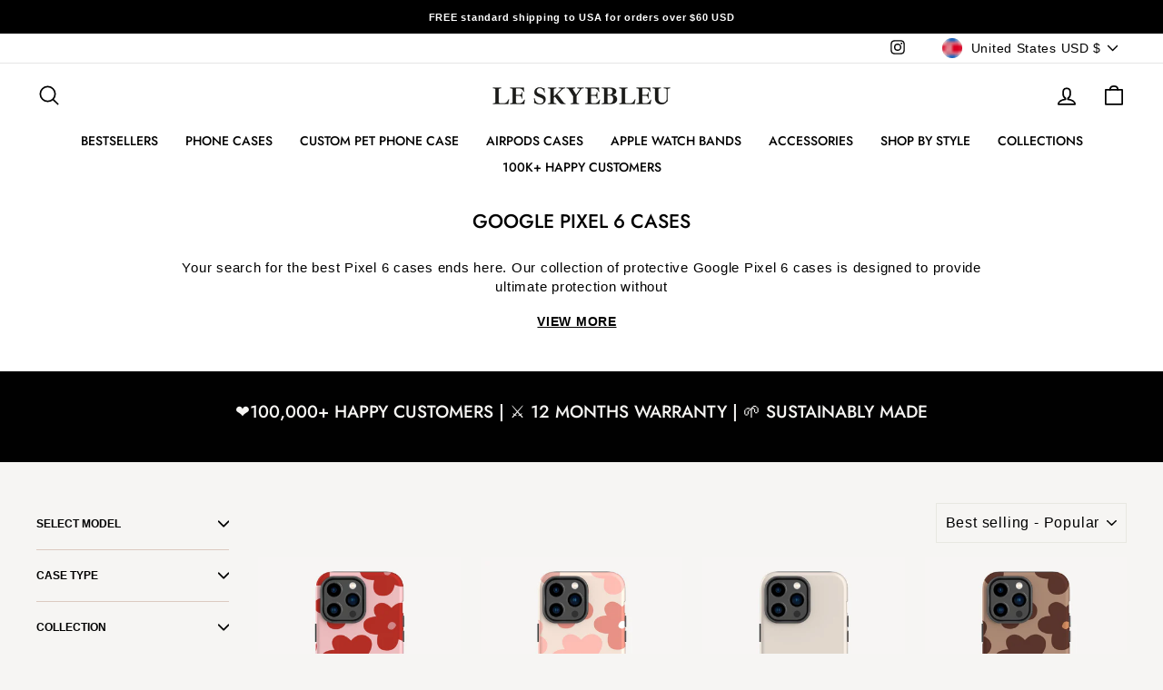

--- FILE ---
content_type: text/css
request_url: https://cdn.shopify.com/extensions/d25413cf-3ee6-42bc-9201-ec26f40abbf6/upcart-cart-drawer-6/assets/upcart-stylesheet.css
body_size: 6679
content:
@import url(https://fonts.googleapis.com/css2?family=Poppins:ital,wght@0,100;0,200;0,300;0,400;0,500;0,600;0,700;0,800;1,100;1,200;1,300;1,400;1,500;1,600;1,700&display=swap);.styles_hideOnCartOpen__ELgdN{visibility:hidden!important}.styles_CartPreview__2scQR{-ms-overflow-style:none;background:#fff;margin:auto;overflow-x:hidden;scrollbar-width:none;top:0;transition:width .5s;width:440px;z-index:2147483640}.styles_CartPreview__2scQR input{line-height:inherit}.styles_CartPreview__2scQR::-webkit-scrollbar{display:none}.styles_CartPreview__position-fixed__4kRKF{position:fixed}.styles_CartPreview__position-absolute__wxRxj{position:absolute}.styles_CartPreview__card__KX-WB{background-color:var(--p-color-bg);border-radius:0;box-shadow:var(--p-card-shadow);display:flex;flex-direction:column;height:100%;outline:1px solid transparent}.styles_CartPreview__card_nonSticky__-xG9q{height:auto;min-height:100%}.styles_CartPreview__left__i3zU5{left:-440px;transition:.5s}.styles_CartPreview__left__i3zU5.styles_active__7AzVD{left:0;transition:.5s}.styles_CartPreview__right__V29QR{right:-440px;transition:.5s}.styles_CartPreview__right__V29QR.styles_active__7AzVD{right:0;transition:.5s}.styles_CartPreview__preloader__iLzFg{align-items:center;background:rgba(30,30,30,.2);bottom:0;display:flex;justify-content:center;left:0;margin:auto;position:absolute;right:0;top:0;z-index:99}.styles_CartPreview__body__xEFk6{-ms-overflow-style:none;display:flex;flex-direction:column;scrollbar-width:none}.styles_CartPreview__body__xEFk6::-webkit-scrollbar{display:none}.styles_CartPreview__empty__WFP86{align-items:center;display:flex;height:100vh;justify-content:center}.styles_CartPreview__empty__WFP86 h3{color:#000;font-size:22px;font-style:normal;font-weight:400;line-height:20px;margin:auto;text-align:center}.styles_CartPreview__upsells__j4SGQ>div>div{padding-bottom:14px}.styles_CartPreview__bottomModules__c8BO8{margin-top:auto}.styles_CartPreview__backdrop__CjzdP{background:#000;display:none!important;height:100vh;left:0;opacity:.4;position:fixed;top:0;width:100%;z-index:2147483639}.styles_CartPreview__backdrop__CjzdP.styles_active__7AzVD{display:block!important}@media(max-width:600px){.styles_CartPreview__2scQR{width:100%}.styles_CartPreview__left__i3zU5{left:-100%}.styles_CartPreview__right__V29QR{right:-100%}}#upCart #UpcartPopup p{margin:0}#upCart #UpcartPopup div:empty{display:block}#upCart #UpcartPopup .Stack{align-items:stretch;display:flex;flex-wrap:wrap;margin-left:-20px;margin-top:-20px}#upCart #UpcartPopup .Stack--alignmentCenter{align-items:center}#upCart #UpcartPopup .Stack--noWrap{flex-wrap:nowrap}#upCart #UpcartPopup .Stack__item{margin-left:20px;margin-top:20px;max-width:100%}#upCart #UpcartPopup .Stack__item--fill{flex:1 1 auto}#upCart #UpcartPopup .Stack--distributionLeading{justify-content:flex-start}#upCart #UpcartPopup .Stack--spacingLoose{margin-left:-20px;margin-top:-20px}#upCart #UpcartPopup .Stack--alignmentBaseline{align-items:baseline}#upCart #UpcartPopup .Stack--distributionEqualSpacing{justify-content:space-between}#upCart #UpcartPopup .TextStyle--variationStrong{font-size:15px;font-weight:600;line-height:20px;margin-bottom:8px}@media(max-width:600px){#upCart #UpcartPopup .TextStyle--variationStrong{margin-bottom:0}}#upCart #UpcartPopup .axis-vertical{max-height:200px!important;overflow-y:scroll}#upCart #UpcartPopup .axis-vertical,#upCart #UpcartPopup .axis-vertical ul{height:-moz-fit-content!important;height:-webkit-fit-content!important;height:fit-content!important}body[data-upcart-cart-enabled] div[id=CartDrawer],body[data-upcart-cart-enabled] div[id~=cart-drawer],body[data-upcart-cart-enabled] html[class~=js-drawer-open] main[class~=main-content]:after{display:none!important}body[data-upcart-cart-enabled] html[class~=js-drawer-open],body[data-upcart-cart-enabled] html[class~=no-scroll]{overflow:auto!important}body[data-upcart-cart-enabled] div[class="PageOverlay is-visible"]{display:none!important}body[data-upcart-cart-enabled] div[class~=Drawer][aria-hidden=false]{display:none!important;visibility:hidden!important}body[data-upcart-cart-enabled] aside[id=slideout-ajax-cart],body[data-upcart-cart-enabled] cart-drawer[class*=drawer],body[data-upcart-cart-enabled] div[class*=shopping-cart] div[class*=mini-cart],body[data-upcart-cart-enabled] div[class~=js-cart-drawer-root],body[data-upcart-cart-enabled] div[class~=js-modal-overlay],body[data-upcart-cart-enabled] div[class~=js-slideout-overlay]{display:none!important}.upcartPopupShow{overflow:hidden!important}.upcartPopupShow div[class~=boost-pfs-minicart-active],.upcartPopupShow div[class~=boost-pfs-minicart-wrapper]{display:none!important;visibility:hidden!important}.upcartPopupShow div[class="so-modal so-modal-e-and-g-upsell fade engraving-only in"],.upcartPopupShow div[class="so-modal-backdrop fade in"]{display:none!important}.upcartPopupShow div[class~=giraffly_PCPreview_BOX]{z-index:1000!important}.upcartPopupShow.upcart-no-scroll{overflow:hidden}.upcartPopupShow div[id~=cart-drawer]{display:none!important}.SubscriptionUpgradesModule_section__IiFd4{margin-top:8px;width:100%}.SubscriptionUpgradesModule_button__g2Wmq{border:none;box-shadow:none;cursor:pointer;font-size:14px;font-weight:600;height:36px;position:relative;width:100%}.SubscriptionUpgradesModule_button__g2Wmq:disabled{cursor:default}.SubscriptionUpgradesModule_loader__4sJR0{-webkit-animation:SubscriptionUpgradesModule_spin__5P2b9 2s linear infinite;animation:SubscriptionUpgradesModule_spin__5P2b9 2s linear infinite;border-radius:50%;height:20px;left:50%;position:absolute;top:50%;width:20px}@-webkit-keyframes SubscriptionUpgradesModule_spin__5P2b9{0%{-webkit-transform:translate(-50%,-50%) rotate(0deg);transform:translate(-50%,-50%) rotate(0deg)}to{-webkit-transform:translate(-50%,-50%) rotate(1turn);transform:translate(-50%,-50%) rotate(1turn)}}@keyframes SubscriptionUpgradesModule_spin__5P2b9{0%{-webkit-transform:translate(-50%,-50%) rotate(0deg);transform:translate(-50%,-50%) rotate(0deg)}to{-webkit-transform:translate(-50%,-50%) rotate(1turn);transform:translate(-50%,-50%) rotate(1turn)}}.SubscriptionUpgradesModule_dropdownWrapper__IQH60{height:36px;max-height:36px;min-height:auto;position:relative;width:100%}.SubscriptionUpgradesModule_dropdown__01KS8{-webkit-appearance:none;appearance:none;background:#fff;border:1px solid #dfe3e8;border-radius:0;cursor:pointer;font-size:14px;height:36px;line-height:normal;max-height:36px;min-height:auto;outline:0;padding:0 20px 0 9px;width:100%}.SubscriptionUpgradesModule_dropdownIcon__SBPbm{bottom:0;height:5px;margin:auto;position:absolute;right:15px;top:0;width:8px}.SubscriptionUpgradesModule_dropdownIcon__SBPbm svg{display:block;height:5px!important;width:8px!important}.DiscountCodeBadge_discountBadge__jEQg8{align-items:center;background:rgba(0,0,0,.05);border-radius:3px;color:#585858;display:inline-flex;font-weight:600;margin-left:8px;padding:2px 3px 2px 5px;vertical-align:middle}.DiscountCodeBadge_discountBadge__jEQg8 svg{fill:#585858;height:15px;width:15px}.DiscountCodeBadge_icon__lfykU{align-items:center;display:flex;justify-content:center}span.DiscountCodeBadge_title__vl5H6{font-size:13px;margin:0 5px;text-transform:uppercase}.DiscountCodeBadge_close__256WN{align-items:center;border-radius:3px;cursor:pointer;display:flex;height:20px;justify-content:center;width:20px}.DiscountCodeBadge_close__256WN:hover{background:rgba(0,0,0,.05)}.DiscountCodeBadge_close__256WN:active{background:rgba(0,0,0,.1)}.DiscountCodeBadge_loader__rN2Mg{-webkit-animation:DiscountCodeBadge_spin__75Zjv 2s linear infinite;animation:DiscountCodeBadge_spin__75Zjv 2s linear infinite;border:1.5px solid #585858;border-radius:50%;border-top-color:transparent;height:12px;width:12px}@-webkit-keyframes DiscountCodeBadge_spin__75Zjv{0%{-webkit-transform:rotate(0deg);transform:rotate(0deg)}to{-webkit-transform:rotate(1turn);transform:rotate(1turn)}}@keyframes DiscountCodeBadge_spin__75Zjv{0%{-webkit-transform:rotate(0deg);transform:rotate(0deg)}to{-webkit-transform:rotate(1turn);transform:rotate(1turn)}}.styles_QuantityField__SXbrJ{align-items:center;display:flex}.styles_QuantityField__loader__Mx25o{-webkit-animation:styles_spin__ipXkS 2s linear infinite;animation:styles_spin__ipXkS 2s linear infinite;border:1.5px solid #637381;border-radius:50%;border-top-color:transparent;height:12px;width:12px}@-webkit-keyframes styles_spin__ipXkS{0%{-webkit-transform:rotate(0deg);transform:rotate(0deg)}to{-webkit-transform:rotate(1turn);transform:rotate(1turn)}}@keyframes styles_spin__ipXkS{0%{-webkit-transform:rotate(0deg);transform:rotate(0deg)}to{-webkit-transform:rotate(1turn);transform:rotate(1turn)}}.styles_QuantityField__SXbrJ svg{fill:#363636;height:12px!important;width:12px!important}.styles_button__Qikix{align-items:center;background:#fff;border:1px solid #ddd;color:#ddd;cursor:pointer;display:flex;height:30px;justify-content:center;max-height:30px;min-height:30px;padding:0;text-align:center;transition:background-color .2s;width:30px}.styles_button__Qikix:hover{background-color:rgba(0,0,0,.05)}.styles_button__Qikix:hover svg{fill:#000}.styles_button__Qikix:active{background-color:rgba(0,0,0,.08)}.styles_button__Qikix svg{fill:#637381}.styles_quantityMinus__fUsEF{border-bottom-left-radius:2px;border-bottom-right-radius:0;border-top-left-radius:2px;border-top-right-radius:0}.styles_quantityPlus__WOmeS{border-bottom-left-radius:0;border-bottom-right-radius:2px;border-top-left-radius:0;border-top-right-radius:2px}.styles_quantityInput__zta\+p{-webkit-text-fill-color:#000;-webkit-appearance:none;background:#fff;border:1px solid #ddd;border-left:none;border-radius:0;border-right:none;color:#000;font-size:14px;height:30px;margin:0;max-height:30px;min-height:30px;opacity:1;padding:0;text-align:center;width:45px}.styles_quantityInput__zta\+p:focus-visible{outline:none}.styles_quantityInput__zta\+p::-webkit-inner-spin-button,.styles_quantityInput__zta\+p::-webkit-outer-spin-button{-webkit-appearance:none;margin:0}.styles_TrashButton__deleteButton__8uIHq{align-items:center;border-radius:1px;cursor:pointer;display:flex;justify-content:center;transition:stroke .2s}.styles_TrashButton__deleteButton__8uIHq svg{fill:transparent!important;height:15px!important;min-width:15px!important}.styles_TrashButton__deleteButton__8uIHq svg:hover path{stroke:#d30000}.styles_TrashButton__loader__PeQ6L{-webkit-animation:styles_spin__BVQwS 2s linear infinite;animation:styles_spin__BVQwS 2s linear infinite;border:1.5px solid #637381;border-radius:50%;border-top-color:transparent;height:12px;width:12px}@-webkit-keyframes styles_spin__BVQwS{0%{-webkit-transform:rotate(0deg);transform:rotate(0deg)}to{-webkit-transform:rotate(1turn);transform:rotate(1turn)}}@keyframes styles_spin__BVQwS{0%{-webkit-transform:rotate(0deg);transform:rotate(0deg)}to{-webkit-transform:rotate(1turn);transform:rotate(1turn)}}.styles_ProductRow__cartDiscountFormat__XYfs8{color:#2ea818;font-size:15px;font-weight:800}.styles_ProductRow__ProductPrice__MuDEq{font-size:15px;font-weight:500}.styles_ProductRow__loader__Z06L1{-webkit-animation:styles_spin__XrxOX 2s linear infinite;animation:styles_spin__XrxOX 2s linear infinite;border:3px solid #637381;border-radius:50%;border-top-color:transparent;height:30px;left:50%;margin-top:-15px;position:absolute;top:50%;-webkit-transform:translate(-50%,-50%);transform:translate(-50%,-50%);width:30px;z-index:1000}@-webkit-keyframes styles_spin__XrxOX{0%{-webkit-transform:rotate(0deg);transform:rotate(0deg)}to{-webkit-transform:rotate(1turn);transform:rotate(1turn)}}@keyframes styles_spin__XrxOX{0%{-webkit-transform:rotate(0deg);transform:rotate(0deg)}to{-webkit-transform:rotate(1turn);transform:rotate(1turn)}}.styles_ProductRowvariantCol__TP\+PK{display:flex;flex-direction:column}.styles_ProductRow__imageWrapper__CgzZq{align-items:flex-start;display:flex;height:auto;justify-content:center;overflow:hidden;text-align:center;width:88px}.styles_ProductRow__imageWrapper__CgzZq a{color:inherit;max-height:88px;text-decoration:none;text-decoration:initial}.styles_ProductRow__imageWrapper__CgzZq img{height:auto;max-height:88px;width:100%}.styles_ProductRow__product__AokJ5{border-bottom:1px solid rgba(0,0,0,.1);padding:20px 30px;position:relative}.styles_ProductRow__product__LoadingTile__4sJ5k{opacity:.5}.styles_ProductRow__product__AokJ5:after{bottom:0;content:"";height:1px;position:absolute;width:calc(100% - 60px)}.styles_ProductRow__product__AokJ5 [class~=Stack__item--fill]{width:calc(100% - 130px)}.styles_ProductRow__productHeading__vnxnN{display:flex;justify-content:space-between;margin-bottom:10px;position:relative}.styles_ProductRow__productHeading__vnxnN [class~=TextStyle--variationSubdued]{font-size:14px;line-height:normal;margin-top:2px}.styles_ProductRow__productTitle__gcycG{font-size:15px;line-height:20px;margin:0;padding:0;text-align:left}.styles_ProductRow__productTitleLink__YSz6V{color:inherit;display:block;inline-size:auto;margin-right:10px;overflow-wrap:break-word;text-decoration:none;text-decoration:initial}.styles_ProductRow__productTitleLink__YSz6V:hover{opacity:.7}.styles_ProductRow__productTitleLink__YSz6V:active{opacity:.5}.styles_ProductRow__productTitleAndVariant__On413{overflow:hidden}.styles_ProductRow__stepper__Cs6Bw{background:#fff;padding:0}.styles_ProductRow__price__Ta93X{align-items:flex-end;display:flex;flex-direction:column;gap:2px;line-height:1.2;text-align:right}.styles_ProductRow__priceRow__BONFQ{display:flex;gap:10px;justify-content:flex-end}.styles_ProductRow__price__Ta93X .styles_Price__compareAtPrice__Ks-Oq,.styles_ProductRow__price__Ta93X .styles_Price__compareAtPrice__Ks-Oq>span{font-size:15px;font-weight:400;margin-left:0;text-decoration-line:line-through}.styles_ProductRow__stepperValue__vAxbk{border-left:1px solid #dfe3e8;border-right:1px solid #dfe3e8;padding:11px 10px}.styles_ProductRow__discount__tcyt8{position:absolute;right:0;width:180px}@media(max-width:600px){.styles_ProductRow__imageWrapper__CgzZq{height:70px;width:70px}.styles_ProductRow__product__AokJ5{padding:15px 20px}.styles_ProductRow__product__AokJ5:after{width:calc(100% - 40px)}}.styles_Announcement__p7Nsw{background:#dbebf6;border-bottom:1px solid #c5e6fd;border-top:1px solid #c5e6fd;font-size:15px;line-height:20px;padding:18px 33px;text-align:center}.styles_Announcement__p7Nsw:empty{display:none}@media(max-width:600px){.styles_Announcement__p7Nsw{padding:10px}}.styles_Header__Bdd-b{align-items:center;border-bottom:1px solid rgba(0,0,0,.1);display:flex;flex-shrink:0;justify-content:space-between;padding:30px}.styles_Header__Bdd-b [class=upcart-cart-quantity]{color:rgba(0,0,0,.3);font-weight:300;margin-left:.5ch}.styles_Header__Bdd-b h2{margin:0!important;padding:0!important}.styles_Header__closeButton__IIDff{align-items:center;background-color:rgba(0,0,0,.05);border-radius:2px;cursor:pointer;display:flex;height:30px;justify-content:center;transition:background-color .2s;width:30px}.styles_Header__closeButtonIcon__qEVz1{fill:#637381;height:10px;width:10px}.styles_Header__closeButton__IIDff:hover{background-color:rgba(0,0,0,.08)}.styles_Header__closeButton__IIDff:active{background-color:rgba(0,0,0,.175)}.styles_Header__quantity__elnJU{margin-left:7px}@media(max-width:600px){.styles_Header__Bdd-b{padding:20px}.styles_Header__border__7cSvr{width:100%}.styles_Header__buttonWrapper__9jma3{right:20px}}.styles_Rewards__MWfQR{font-size:15px;line-height:20px;padding:18px 30px;text-align:center}.styles_Rewards__progressBar__nHWny{background:#e4e5e7;border-radius:16px;height:10px;margin-top:6px;overflow:hidden;width:100%}.styles_Rewards__progressBar--progress__twb6x{background-color:#93d3ff;height:inherit;overflow:hidden;transition:all .5s ease 0s}.styles_Rewards__progressBar--progress__twb6x:empty{display:block}.styles_rewardsDescription__osUyE{word-wrap:normal;font-size:x-small;line-height:1.25;margin-top:5px}.styles_TieredRewards__R03ai{font-size:15px;line-height:20px;padding:18px 30px 5px;text-align:center}.styles_TieredRewards__tiersContainer__ZMHzn{display:flex;justify-content:space-between;margin-top:-25px}.styles_TieredRewards__tierCircleAndDescription__AhLjz{align-items:center;display:flex;flex-direction:column;max-height:100px;max-width:75px;min-width:75px;width:75px}.styles_TieredRewards__tierCircleAndDescription--exactlyCenter__8D9zz{-webkit-transform:translateX(50%);transform:translateX(50%)}.styles_TieredRewards__tierCircleAndDescription--leftOfCenter__ahzqi{-webkit-transform:translateX(20px);transform:translateX(20px)}.styles_TieredRewards__tierCircle__9VXUI{border-radius:50%;display:flex;height:40px;margin-left:2.5px;margin-right:2.5px;width:40px}.styles_TieredRewards__tierCircle--reached__JJIC0{color:#93d3ff}.styles_TieredRewards__progressBar__pZqU9{background:#e4e5e7;border-radius:16px;height:10px;margin-top:22.5px;overflow:hidden;width:100%}.styles_TieredRewards__progressBar--progress__Z3nXt{background-color:#93d3ff;height:inherit;overflow:hidden;transition:all .5s ease 0s}.styles_TieredRewards__progressBar--progress__Z3nXt:empty{display:block}@media(max-width:600px){.styles_Rewards__MWfQR{padding:20px}}.SlowNetworkLoadingBar_container__xX6zb{padding:20px 30px;transition:all .3s ease;width:100%}.SlowNetworkLoadingBar_visible__wyzHR{display:block}.SlowNetworkLoadingBar_hidden__jb0NS{display:none}.SlowNetworkLoadingBar_bar__FJp8e{border-radius:100px;height:8px;overflow:hidden;width:100%}.SlowNetworkLoadingBar_progress__dmc42{-webkit-animation:SlowNetworkLoadingBar_indeterminate-progress__ZvKmB 1s ease-in-out infinite;animation:SlowNetworkLoadingBar_indeterminate-progress__ZvKmB 1s ease-in-out infinite;height:100%;width:50%}@-webkit-keyframes SlowNetworkLoadingBar_indeterminate-progress__ZvKmB{0%{-webkit-transform:translateX(-100%);transform:translateX(-100%)}to{-webkit-transform:translateX(200%);transform:translateX(200%)}}@keyframes SlowNetworkLoadingBar_indeterminate-progress__ZvKmB{0%{-webkit-transform:translateX(-100%);transform:translateX(-100%)}to{-webkit-transform:translateX(200%);transform:translateX(200%)}}.styles_Button__-qauK a{cursor:pointer;display:block;font-size:10px;font-weight:600;padding:7px 14px;text-decoration:none;text-decoration:initial;transition:opacity .3s}.styles_Button__-qauK a:hover{opacity:.8}.styles_Button__default__xhqnc{max-width:70px}.styles_Button__fullWidth__uCmBU{font-size:15px!important;line-height:1.5;max-width:100%;padding:14px!important}.styles_Button__loading__9kUDK{pointer-events:none;position:relative}.styles_Button__loading__9kUDK a{opacity:.5}.styles_Button__loading__9kUDK *{color:transparent!important}.styles_Button__loadingIcon__py4zE{-webkit-animation:styles_spin__qsgEy 2s linear infinite;animation:styles_spin__qsgEy 2s linear infinite;border-radius:50%;height:20px;left:50%;position:absolute;top:50%;width:20px}@-webkit-keyframes styles_spin__qsgEy{0%{-webkit-transform:translate(-50%,-50%) rotate(0deg);transform:translate(-50%,-50%) rotate(0deg)}to{-webkit-transform:translate(-50%,-50%) rotate(1turn);transform:translate(-50%,-50%) rotate(1turn)}}@keyframes styles_spin__qsgEy{0%{-webkit-transform:translate(-50%,-50%) rotate(0deg);transform:translate(-50%,-50%) rotate(0deg)}to{-webkit-transform:translate(-50%,-50%) rotate(1turn);transform:translate(-50%,-50%) rotate(1turn)}}@media(max-width:430px){.styles_Button__-qauK>a{display:block;height:auto;width:100%}}.AmazonPayLogo_logo__4NIO3{height:20px;width:82px}.ApplePayLogo_logo__-hu13{height:36px;width:60px}.ExpressPayButton_button__ldPx-{align-items:center;border:none;border-radius:4px;display:flex;height:42px;justify-content:center;padding:0 10px;width:100%}.FbMetaPayLogo_logo__O8QQI{height:20px;width:80px}.GooglePayLogo_logo__6Y8K\+{height:20px;width:46px}.PayPalLogo_container__vv1o8{align-items:center;display:flex;gap:4px;justify-content:center}.PayPalLogo_logoIcon__30MAH{height:20px;width:15px}.PayPalLogo_logoText__0C86X{height:20px;width:63px}.ShopPayLogo_logo__wJl3N{height:20px;width:69px}.ExpressPayButtonsModule_container__07fVt{display:flex;flex-direction:column;gap:8px;margin-top:8px}.ExpressPayButtonsModule_row__AVI5Z{display:flex;flex-direction:row;gap:8px}@media(max-width:350px){.ExpressPayButtonsModule_row__AVI5Z{flex-direction:column}}.TrustBadgesModule_trustBadgeContainer__MbMo5{margin:auto;padding:15px 5px 0}.styles_Footer__XL90t{background:#f6f6f7;border-top:1px solid rgba(0,0,0,.1);padding:23px}.styles_Footer__savingsCodes__NUySe{display:flex;flex-direction:row;max-width:80%}.styles_Footer__slidingCodes__KWveV{-ms-overflow-style:none;overflow:hidden;overflow-x:scroll;scrollbar-width:none}.styles_Footer__slidingCodes__KWveV::-webkit-scrollbar{display:none}.styles_Footer__discountSliding__UwBxf{overflow-x:scroll;overflow:hidden}.styles_Footer__savings__lPeZe{align-items:center;color:rgba(0,0,0,.8);display:flex;justify-content:space-between;padding:0 0 10px}.styles_Footer__continueShopping__h8U18{align-items:center;display:flex;font-size:15px;justify-content:center;padding:8px 0 0}.styles_Footer__continueShopping__h8U18 a:hover{cursor:pointer;opacity:.5}.styles_Footer__subtotal__dC7Qb{align-items:center;color:rgba(0,0,0,.8);display:flex;font-weight:500;justify-content:space-between;padding:20px 0}.styles_Footer__checkoutButton__kdn9J{margin-bottom:0;text-align:center}.styles_Footer__checkoutButton__kdn9J button{background:#000;border:0;border-radius:0;margin-bottom:0;padding:16px;transition:opacity .2s}.styles_Footer__checkoutButton__kdn9J button span{color:#fff;font-size:15px;font-weight:inherit;line-height:20px}.styles_Footer__checkoutButton__kdn9J button:hover{background:#000;color:#fff}.styles_Footer__footerContinueLink__8MkHv{color:#8f8f8f;font-size:13px;line-height:20px;text-decoration-line:underline}@media(max-width:600px){.styles_Footer__XL90t{background:#f6f6f7}.styles_Footer__shipping__cP53z{margin-bottom:10px}.styles_Footer__shippingImage__RFz0h{height:40px;width:40px}}@media(max-width:375px){.styles_Footer__XL90t [class~=TextStyle--variationStrong]{font-size:14px;margin-bottom:4px}.styles_Footer__XL90t [class~=TextStyle--variationSubdued]{font-size:12px}}@media(max-width:330px){.styles_Footer__XL90t [class~=TextStyle--variationSubdued]{font-size:10px}}.carousel .control-arrow,.carousel.carousel-slider .control-arrow{background:none;border:0;cursor:pointer;filter:alpha(opacity=40);font-size:32px;opacity:.4;position:absolute;top:20px;transition:all .25s ease-in;z-index:2}.carousel .control-arrow:focus,.carousel .control-arrow:hover{filter:alpha(opacity=100);opacity:1}.carousel .control-arrow:before,.carousel.carousel-slider .control-arrow:before{border-bottom:8px solid transparent;border-top:8px solid transparent;content:"";display:inline-block;margin:0 5px}.carousel .control-disabled.control-arrow{cursor:inherit;display:none;filter:alpha(opacity=0);opacity:0}.carousel .control-prev.control-arrow{left:0}.carousel .control-prev.control-arrow:before{border-right:8px solid #fff}.carousel .control-next.control-arrow{right:0}.carousel .control-next.control-arrow:before{border-left:8px solid #fff}.carousel-root{outline:none}.carousel{position:relative;width:100%}.carousel *{box-sizing:border-box}.carousel img{display:inline-block;pointer-events:none;width:100%}.carousel .carousel{position:relative}.carousel .control-arrow{background:none;border:0;font-size:18px;margin-top:-13px;outline:0;top:50%}.carousel .thumbs-wrapper{margin:20px;overflow:hidden}.carousel .thumbs{list-style:none;position:relative;-webkit-transform:translateZ(0);transform:translateZ(0);transition:all .15s ease-in;white-space:nowrap}.carousel .thumb{border:3px solid #fff;display:inline-block;margin-right:6px;overflow:hidden;padding:2px;transition:border .15s ease-in;white-space:nowrap}.carousel .thumb:focus{border:3px solid #ccc;outline:none}.carousel .thumb.selected,.carousel .thumb:hover{border:3px solid #333}.carousel .thumb img{vertical-align:top}.carousel.carousel-slider{margin:0;overflow:hidden;position:relative}.carousel.carousel-slider .control-arrow{bottom:0;color:#fff;font-size:26px;margin-top:0;padding:5px;top:0}.carousel.carousel-slider .control-arrow:hover{background:rgba(0,0,0,.2)}.carousel .slider-wrapper{margin:auto;overflow:hidden;transition:height .15s ease-in;width:100%}.carousel .slider-wrapper.axis-horizontal .slider{-ms-box-orient:horizontal;display:-moz-flex;display:flex}.carousel .slider-wrapper.axis-horizontal .slider .slide{flex-direction:column;flex-flow:column}.carousel .slider-wrapper.axis-vertical{-ms-box-orient:horizontal;display:-moz-flex;display:flex}.carousel .slider-wrapper.axis-vertical .slider{flex-direction:column}.carousel .slider{list-style:none;margin:0;padding:0;position:relative;width:100%}.carousel .slider.animated{transition:all .35s ease-in-out}.carousel .slide{margin:0;min-width:100%;position:relative;text-align:center}.carousel .slide img{border:0;vertical-align:top;width:100%}.carousel .slide iframe{border:0;display:inline-block;margin:0 40px 40px;width:calc(100% - 80px)}.carousel .slide .legend{background:#000;border-radius:10px;bottom:40px;color:#fff;font-size:12px;left:50%;margin-left:-45%;opacity:.25;padding:10px;position:absolute;text-align:center;transition:all .5s ease-in-out;transition:opacity .35s ease-in-out;width:90%}.carousel .control-dots{bottom:0;margin:10px 0;padding:0;position:absolute;text-align:center;width:100%;z-index:1}@media (min-width:960px){.carousel .control-dots{bottom:0}}.carousel .control-dots .dot{background:#fff;border-radius:50%;box-shadow:1px 1px 2px rgba(0,0,0,.9);cursor:pointer;display:inline-block;filter:alpha(opacity=30);height:8px;margin:0 8px;opacity:.3;transition:opacity .25s ease-in;width:8px}.carousel .control-dots .dot.selected,.carousel .control-dots .dot:hover{filter:alpha(opacity=100);opacity:1}.carousel .carousel-status{color:#fff;font-size:10px;padding:5px;position:absolute;right:0;text-shadow:1px 1px 1px rgba(0,0,0,.9);top:0}.carousel:hover .slide .legend{opacity:1}.styles_PreviewCarousel__WEHWj{padding:15px 30px}.styles_PreviewCarousel__verticalWrapper__cCYAK{margin-top:15px}.styles_PreviewCarousel__tileLoading__4Xkv8{opacity:.5}.styles_PreviewCarousel__loader__9qO8C{-webkit-animation:styles_spin__hKAQp 2s linear infinite;animation:styles_spin__hKAQp 2s linear infinite;border:3px solid #637381;border-radius:50%;border-top-color:transparent;height:30px;left:50%;margin-top:-15px;position:absolute;top:50%;-webkit-transform:translate(-50%,-50%);transform:translate(-50%,-50%);width:30px;z-index:1000}@-webkit-keyframes styles_spin__hKAQp{0%{-webkit-transform:rotate(0deg);transform:rotate(0deg)}to{-webkit-transform:rotate(1turn);transform:rotate(1turn)}}@keyframes styles_spin__hKAQp{0%{-webkit-transform:rotate(0deg);transform:rotate(0deg)}to{-webkit-transform:rotate(1turn);transform:rotate(1turn)}}.styles_PreviewCarousel__itemWrapper__WreEM{align-items:center;display:flex;flex-direction:row}.styles_PreviewCarousel__WEHWj [class~=control-arrow]{padding:0!important;top:-6px!important}.styles_PreviewCarousel__WEHWj [class~=control-arrow]:hover{background:transparent!important}.styles_PreviewCarousel__WEHWj [class~=Stack]{margin:0;text-align:left}.styles_PreviewCarousel__WEHWj [class~=Stack__item]{margin:0}.styles_PreviewCarousel__WEHWj [class~=Stack__item--fill]{margin-left:12px}.styles_PreviewCarousel__WEHWj form{margin:0}.styles_PreviewCarousel__item__a5LKa{background:#f6f6f7;overflow:hidden;padding:15px;position:relative}.styles_PreviewCarousel__item__a5LKa [class~=Stack__item--fill]{width:calc(100% - 130px)}.styles_PreviewCarousel__itemTitle__K5F3o{align-items:flex-start;display:flex;flex-direction:column;margin-bottom:7px}.styles_PreviewCarousel__itemTitle__K5F3o>a{text-decoration:none;width:100%}.styles_PreviewCarousel__itemTitle__K5F3o>a:hover{opacity:.7}.styles_PreviewCarousel__itemTitle__K5F3o>a:active{opacity:.5}.styles_PreviewCarousel__itemTitle__K5F3o .styles_PreviewCarousel__itemPrice__olcJg{font-size:14px;font-weight:500;line-height:1}.styles_PreviewCarousel__itemTitle__K5F3o .styles_PreviewCarousel__itemPrice--discount__ZAvIR{font-size:12px;font-weight:400;margin-right:10px;opacity:.6;text-decoration-line:line-through}.styles_PreviewCarousel__WEHWj [class~=carousel-slider]{overflow:visible}.styles_PreviewCarousel__WEHWj [class~=carousel-slider] img{height:auto;max-height:90px;width:100%}.styles_PreviewCarousel__WEHWj [class~=control-arrow]{height:100%;max-height:100%;min-height:100%}.styles_PreviewCarousel__WEHWj [class~=control-next]{opacity:1!important;right:-22px!important}.styles_PreviewCarousel__WEHWj [class~=control-next]:before{background:transparent;border-color:#000!important;border-style:solid!important;border-width:2px 2px 0 0!important;height:7px;margin-bottom:0!important;-webkit-transform:rotate(45deg);transform:rotate(45deg);width:7px}.styles_PreviewCarousel__WEHWj [class~=control-prev]{left:-22px!important;opacity:1!important}.styles_PreviewCarousel__WEHWj [class~=control-prev]:before{background:transparent;border-color:#000!important;border-style:solid!important;border-width:0 0 2px 2px!important;height:7px;margin-bottom:0!important;-webkit-transform:rotate(45deg);transform:rotate(45deg);width:7px}.styles_PreviewCarousel__variationProduct__5I6p9{display:flex;justify-content:space-between}.styles_PreviewCarousel__selectWrapper__m48uS{height:36px;max-height:36px;min-height:auto;padding-right:8px;position:relative;width:50%}.styles_PreviewCarousel__select__0o\+5t{-webkit-appearance:none;appearance:none;background:#fff;border:1px solid #dfe3e8;border-radius:0;cursor:pointer;font-size:12px;height:36px;line-height:normal;max-height:36px;min-height:auto;outline:0;padding:0 20px 0 9px;width:100%}.styles_PreviewCarousel__inputWrapper__C2FxB{flex-basis:calc(50% - 8px);flex-grow:1;flex-shrink:1;width:100%}.styles_PreviewCarousel__button__o7L70{-webkit-appearance:none;background:#000;border:0!important;border-radius:0;color:#fff;cursor:pointer;font-size:14px;font-weight:600;height:36px!important;margin:0;max-height:36px!important;min-height:36px!important;padding:7px 16px!important;width:100%!important}.styles_PreviewCarousel__button__o7L70:hover{color:#606060}.styles_PreviewCarousel__imageWrapper__SHVtK{align-items:center;background:#e7e7e7;display:flex;height:90px!important;justify-content:center;text-align:center;width:90px!important}.styles_PreviewCarousel__imageWrapper__SHVtK a{display:flex}.styles_PreviewCarousel__imageWrapper__SHVtK img{height:auto;max-height:90px;width:100%}.styles_SelectArrow__6vLnQ{bottom:0;height:5px;margin:auto;position:absolute;right:15px;top:0;width:8px}.styles_SelectArrow__6vLnQ svg{display:block;height:5px!important;width:8px!important}@media(max-width:600px){.styles_PreviewCarousel__WEHWj{padding:10px 20px}.styles_PreviewCarousel__item__a5LKa{padding:5px}.styles_PreviewCarousel__imageWrapper__SHVtK{height:70px;justify-content:center;width:70px}.styles_PreviewCarousel__variationProduct__5I6p9 select{font-size:12px;height:30px}.styles_PreviewCarousel__variationProduct__5I6p9 input{height:30px}.styles_PreviewCarousel__WEHWj [class~=carousel-slider] img{height:auto;width:100%}.styles_PreviewCarousel__WEHWj [class~=control-next]{right:-17px!important}.styles_PreviewCarousel__WEHWj [class~=control-prev]{left:-17px!important}.styles_PreviewCarousel__WEHWj [class~=control-arrow]{padding:0!important}.styles_PreviewCarousel__WEHWj [class~=control-arrow]:hover{background:transparent!important}}@media(max-width:320px){.styles_PreviewCarousel__item__a5LKa{padding:10px}}.styles_title__xEL6X{font-size:15px;padding:0 30px;text-align:center}.styles_itemTitle__JuG\+9{display:block;font-size:15px;font-weight:600;margin-bottom:5px;margin-top:0;overflow:hidden!important;text-overflow:ellipsis;white-space:nowrap;width:100%}.DiscountCodeModule_DiscountCodeModule__eWMF-{margin-bottom:10px}.DiscountCodeModule_DiscountCodeModule__loader__i1-yR{-webkit-animation:DiscountCodeModule_spin__6cSm6 2s linear infinite;animation:DiscountCodeModule_spin__6cSm6 2s linear infinite;border:1.5px solid #637381;border-radius:50%;border-top-color:transparent;height:14px;width:14px}@-webkit-keyframes DiscountCodeModule_spin__6cSm6{0%{-webkit-transform:rotate(0deg);transform:rotate(0deg)}to{-webkit-transform:rotate(1turn);transform:rotate(1turn)}}@keyframes DiscountCodeModule_spin__6cSm6{0%{-webkit-transform:rotate(0deg);transform:rotate(0deg)}to{-webkit-transform:rotate(1turn);transform:rotate(1turn)}}.DiscountCodeModule_DiscountCodeModule__inputWrapper__2-ZeI{align-items:center;background-color:#fff;border:1px solid rgba(0,0,0,.1);display:flex;justify-content:center;position:relative;width:100%}.DiscountCodeModule_DiscountCodeModule__suffix__qymIQ{color:#7b7b93;margin-bottom:auto;margin-top:auto;position:absolute;right:8px}.DiscountCodeModule_DiscountCodeModule__form__cTmjN{display:flex;gap:10px;width:100%}.DiscountCodeModule_DiscountCodeModule__form__cTmjN input{background-color:#fff;border:none;border-radius:0;color:#000;flex:1 1;font-size:14px;height:42px;margin:0;padding:0 12px;position:relative;width:100%}.DiscountCodeModule_DiscountCodeModule__form__cTmjN button{border:none;cursor:pointer;font-size:14px;font-weight:600;margin:0;padding:0 25px;transition:opacity .2s}.DiscountCodeModule_DiscountCodeModule__form__cTmjN button:hover{opacity:.8}.DiscountCodeModule_DiscountCodeModule__error__Ikylu{color:rgba(255,0,0,.7)}.DiscountCodeModule_DiscountCodeModule__error__Ikylu svg{fill:rgba(255,0,0,.7);height:14px;width:14px}.NotesModule_NotesModule__MtgUs{padding:20px}.NotesModule_NotesModule__MtgUs[data-placement=topOfFooter]{margin-bottom:20px;padding:0}.NotesModule_NotesModule__confirmation__xEXjp svg{fill:#008060;height:12px;width:12px}.NotesModule_NotesModule__textModule__WV8TZ{margin-top:15px}.NotesModule_NotesModule__loader__wZFXF{-webkit-animation:NotesModule_spin__83A0U 2s linear infinite;animation:NotesModule_spin__83A0U 2s linear infinite;border:1.5px solid #637381;border-radius:50%;border-top-color:transparent;height:12px;width:12px}@-webkit-keyframes NotesModule_spin__83A0U{0%{-webkit-transform:rotate(0deg);transform:rotate(0deg)}to{-webkit-transform:rotate(1turn);transform:rotate(1turn)}}@keyframes NotesModule_spin__83A0U{0%{-webkit-transform:rotate(0deg);transform:rotate(0deg)}to{-webkit-transform:rotate(1turn);transform:rotate(1turn)}}.NotesModule_NotesModule__titleContainer__lMgcS{align-items:center;display:flex;gap:8px}.NotesModule_NotesModule__dropdownContainer__f6M2q{align-items:center;cursor:pointer;display:flex;gap:8px;width:-webkit-fit-content;width:-moz-fit-content;width:fit-content}.NotesModule_NotesModule__dropdownContainer__f6M2q svg{height:15px;width:15px}.NotesModule_NotesModule__dropdownContainer__f6M2q:hover{opacity:.8}.NotesModule_NotesModule__dropdownContainer__f6M2q:active{opacity:1}.ZapietPickupIntegration_container__3UBWs{padding:0 20px}.styles_AddonsModule__Ji2Yn{margin-bottom:20px}.styles_AddonsModule__Ji2Yn h3{margin-top:0}.styles_AddonsModule__Ji2Yn [class~=TextStyle--variationSubdued]{font-size:13px;line-height:16px}.styles_AddonsModule__Ji2Yn [class~=TextStyle--variationSubdued] p{-webkit-line-clamp:2;-webkit-box-orient:vertical;display:-webkit-box;height:33px;overflow:hidden}.styles_AddonsModule__Ji2Yn [class~=Stack__item]:last-child{display:flex}.styles_AddonsModule__title__Sk2Yf{display:flex;flex-direction:row;justify-content:space-between}.styles_AddonsModule__title__Sk2Yf span{font-size:13px;margin-bottom:5px}.styles_AddonsModule__image__U\+BnX{align-items:center;background:#eaeaea;display:flex;height:60px;padding:0;width:60px}.styles_AddonsModule__image__U\+BnX img{height:auto;width:100%}.styles_AddonsModule__price__LXuBb{display:flex}.styles_AddonsModule__price--compare__nhN7Q{font-size:13px;font-style:normal;font-weight:400;line-height:20px;margin-right:9px;text-decoration-line:line-through}.styles_AddonsModule__toggle__fnpE0{align-self:center}@media(max-width:600px){.styles_AddonsModule__Ji2Yn{padding:0}.styles_AddonsModule__shipping__x9fzo{margin-bottom:10px}.styles_AddonsModule__image__U\+BnX{height:50px;width:50px}}@media(max-width:375px){.styles_AddonsModule__Ji2Yn [class~=TextStyle--variationStrong]{font-size:14px;margin-bottom:4px}.styles_AddonsModule__Ji2Yn [class~=TextStyle--variationSubdued]{font-size:12px}}@media(max-width:330px){.styles_AddonsModule__Ji2Yn [class~=TextStyle--variationSubdued]{font-size:10px}}.styles_ToggleSwitch__JFeYW{background:#c4cdd5;border:2px solid #fff;border-radius:100px;box-shadow:0 1.6875px 0 rgba(22,29,37,.1),inset 0 1.6875px 0 1.6875px hsla(0,0%,100%,.06);box-sizing:border-box;cursor:pointer;height:27px;margin-right:0;padding:2px;position:relative;width:54px}.styles_ToggleSwitch__loader__WIEMd{-webkit-animation:styles_spin__hkRW0 2s linear infinite;animation:styles_spin__hkRW0 2s linear infinite;border:1.5px solid #fff;border-radius:50%;border-top-color:transparent;height:12px;width:12px}@-webkit-keyframes styles_spin__hkRW0{0%{-webkit-transform:rotate(0deg);transform:rotate(0deg)}to{-webkit-transform:rotate(1turn);transform:rotate(1turn)}}@keyframes styles_spin__hkRW0{0%{-webkit-transform:rotate(0deg);transform:rotate(0deg)}to{-webkit-transform:rotate(1turn);transform:rotate(1turn)}}.styles_ToggleSwitch--active__jLEhN{background:#0dcd8d;border:2px solid #fff}.styles_ToggleSwitch__circle__JNYJJ{background:#fff;border-radius:100%;height:19px;left:0;position:relative;top:0;transition:left .3s ease-out;width:19px}.styles_ToggleSwitch__circle--active__ZRSCR{left:27px}.styles_ToggleSwitch__circle__JNYJJ:empty{display:block}.styles_ToggleSwitch__loading__L2jDv{bottom:0;height:10px;left:26px;margin:auto;position:absolute;top:0}.styles_ToggleSwitch__checkMark__S5hoe{bottom:0;height:10px;left:10px;margin:auto;position:absolute;top:0}.styles_ToggleSwitch__checkMark__S5hoe svg{display:block;height:10px!important;width:11px!important}@media(max-width:330px){.styles_ToggleSwitch__JFeYW{height:19px!important;width:38px!important}.styles_ToggleSwitch__circle__JNYJJ{height:13px!important;left:17px!important;top:-1px!important;width:13px!important}}.styles_StickyWidget__ZQU2a{background:var(--upcart-sticky-background);border-radius:50%;bottom:var(--upcart-sticky-bottom);box-shadow:0 4px 4px rgba(0,0,0,.25);cursor:pointer;height:82px;left:var(--upcart-sticky-left);position:var(--upcart-sticky-position);right:var(--upcart-sticky-right);top:var(--upcart-sticky-top);width:82px;z-index:2147483638}.styles_CartQuantityIcon__77IWg{align-items:center;border-radius:100px;box-sizing:border-box;display:flex;height:25px;justify-content:center;left:60px;position:absolute;top:5px;width:25px}.styles_CartQuantityIconText__wQgAD{color:#fff;font-family:SF Pro Text;font-size:14px;font-style:normal;font-weight:700;line-height:14px}.styles_CartIcon__DqFm4{left:18px;position:absolute;top:18px}@media(max-width:1350px){.styles_StickyCart__sFl\+9{margin:auto}}@media(max-width:500px){.styles_StickyCart__sFl\+9{max-width:44rem;width:100%}.styles_hideMobile__ZDovN{display:none}}@media(min-width:501px){.styles_hideDesktop__xeMz2{display:none}}
/*# sourceMappingURL=main.798a4d55.css.map*/